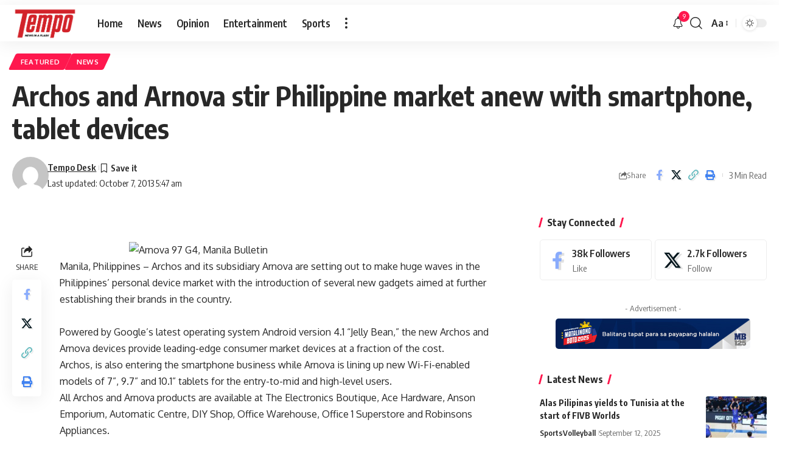

--- FILE ---
content_type: application/javascript; charset=utf-8
request_url: https://fundingchoicesmessages.google.com/f/AGSKWxXunjqHllykIz6jO7bE3EG41dKso4GP6QRD_aw0EaBpLwJu1eLT3fl0a8_cfrUTWXcvyzgsULaBjVZuKaJqE7Y_48u3R5zKsKdDhbGqD95VzEoTi6R5upRzcEdhcqYXb2GxLHfBpfRgboKamexM3bYZYYeYwW5nVgroCe8gC0V5Wj-VoEg1OZmzsloT/_/aduxads./160x400-/468-60_.ai/ads./JavaScript/Ads-
body_size: -1291
content:
window['9801629c-675d-43b6-aa87-df44b0ee03d6'] = true;